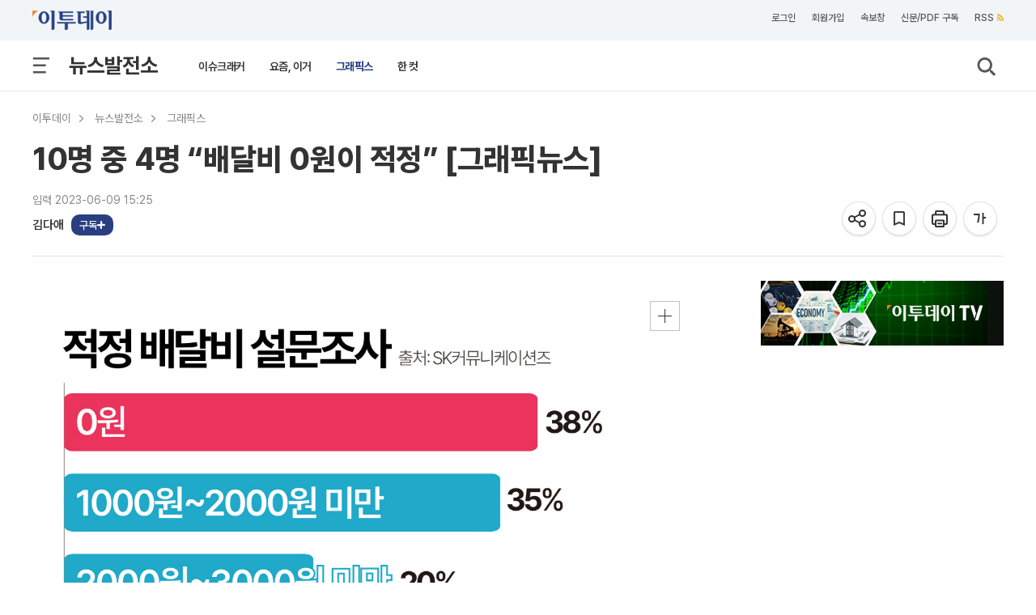

--- FILE ---
content_type: text/html; charset=utf-8
request_url: https://www.google.com/recaptcha/api2/aframe
body_size: 269
content:
<!DOCTYPE HTML><html><head><meta http-equiv="content-type" content="text/html; charset=UTF-8"></head><body><script nonce="IJzFEVfHkEPkYCMV1Cur6g">/** Anti-fraud and anti-abuse applications only. See google.com/recaptcha */ try{var clients={'sodar':'https://pagead2.googlesyndication.com/pagead/sodar?'};window.addEventListener("message",function(a){try{if(a.source===window.parent){var b=JSON.parse(a.data);var c=clients[b['id']];if(c){var d=document.createElement('img');d.src=c+b['params']+'&rc='+(localStorage.getItem("rc::a")?sessionStorage.getItem("rc::b"):"");window.document.body.appendChild(d);sessionStorage.setItem("rc::e",parseInt(sessionStorage.getItem("rc::e")||0)+1);localStorage.setItem("rc::h",'1769970533862');}}}catch(b){}});window.parent.postMessage("_grecaptcha_ready", "*");}catch(b){}</script></body></html>

--- FILE ---
content_type: application/javascript
request_url: https://etcmt.etoday.co.kr/neo_main_cmt.php?callback=jQuery112106254626639770127_1769970525689&media=etoday&idxno=2255998&lastCmdid=0&_=1769970525690
body_size: 0
content:
jQuery112106254626639770127_1769970525689([])